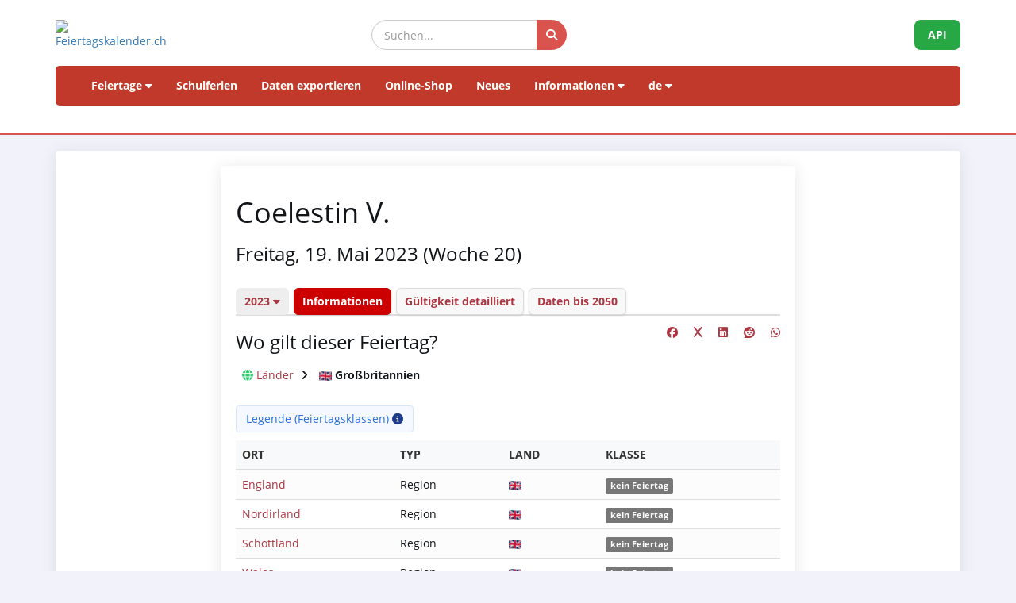

--- FILE ---
content_type: text/html; charset=UTF-8
request_url: https://feiertagskalender.ch/feiertag.php?geo=3441&ft_id=468&jahr=2023&klasse=5&hl=de
body_size: 6033
content:
<!DOCTYPE html>
<html lang="en">

<head>

    <meta charset="utf-8">
    <meta http-equiv="X-UA-Compatible" content="IE=edge">
    <meta name="viewport" content="width=device-width, initial-scale=1">
	<title>Coelestin V. 2023</title>	
		
	<meta name="googlebot" content="index, follow"/>
	<meta name="robots" content="index, follow"/>	
	<meta name="geo.placename" content="Arch"/>
	<meta name="geo.position" content="47.1670252;7.4356742"/>
	<meta name="geo.region" content="CH-BE"/>
	<meta name="ICBM" content="47.1670252;7.4356742"/>	
	<meta name="description" content="Die Datenquelle mit Feiertagen und Schulferien, seit 2003"/>
	<meta name="author" content="psc Informatik, CH-Arch">
	<meta name="publisher" content="psc Informatik, CH-Arch">
	<meta name="revisit-after" content="14 days">   
    <link rel="apple-touch-icon" sizes="57x57" href="/apple-icon-57x57.png">
    <link rel="apple-touch-icon" sizes="60x60" href="/apple-icon-60x60.png">
    <link rel="apple-touch-icon" sizes="72x72" href="/apple-icon-72x72.png">
    <link rel="apple-touch-icon" sizes="76x76" href="/apple-icon-76x76.png">
    <link rel="apple-touch-icon" sizes="114x114" href="/apple-icon-114x114.png">
    <link rel="apple-touch-icon" sizes="120x120" href="/apple-icon-120x120.png">
    <link rel="apple-touch-icon" sizes="144x144" href="/apple-icon-144x144.png">
    <link rel="apple-touch-icon" sizes="152x152" href="/apple-icon-152x152.png">
    <link rel="apple-touch-icon" sizes="180x180" href="/apple-icon-180x180.png">
    <link rel="icon" type="image/png" sizes="192x192"  href="/android-icon-192x192.png">
    <link rel="icon" type="image/png" sizes="32x32" href="/favicon-32x32.png">
    <link rel="icon" type="image/png" sizes="96x96" href="/favicon-96x96.png">
    <link rel="icon" type="image/png" sizes="16x16" href="/favicon-16x16.png">
    <link rel="manifest" href="/manifest.json">
    <meta name="msapplication-TileColor" content="#ffffff">
    <meta name="msapplication-TileImage" content="/ms-icon-144x144.png">
    <meta name="theme-color" content="#ffffff">

	<!-- TradeDoubler site verification 1573673 --> 
	    <link href="tpl/assets/css/bootstrap.min.css" rel="stylesheet" type="text/css">
	<link href="tpl/assets/fontawesome-free-6.7.2-web/css/all.min.css" rel="stylesheet" type="text/css" >
    <link href="tpl/assets/css/fcal_2025.css" rel="stylesheet" type="text/css">

</head>

<body>



<script>
												function googleTranslateElementInit() {
												  new google.translate.TranslateElement({
													pageLanguage: 'auto',
													autoDisplay: false,
													gaTrack: true,
													gaId: 'UA-233364-1',
													layout: google.translate.TranslateElement.InlineLayout.SIMPLE
												  }, 'google_translate_element');
												}
							 </script>
							 <script src="//translate.google.com/translate_a/element.js?cb=googleTranslateElementInit"></script>

<div id="header">
    <div class="container">
        <div class="row align-items-center">
            <!-- Logo -->
            <div class="col-xs-6 col-sm-3 logo-container">
                <a href="/index.php?geo=3441&amp;jahr=2023&amp;klasse=5&amp;hl=de">
                    <img id="logo" src="/gfx/logos/fcal_logo.svg" alt="Feiertagskalender.ch" class="img-responsive">
                </a>
            </div>
			

            <!-- Suchfeld -->
            <div class="col-xs-12 col-sm-5 search-container">
                <form id="main-suche" name="suchform" method="post" action="/suchen.php" class="form-inline">
                    <div class="input-group">
                        <input type="text" class="form-control search-input" placeholder="Suchen..." name="term">
                        <span class="input-group-btn">
                            <button class="btn search-btn" type="submit" title="Suchen">
                                <i class="fa-solid fa-search" style="color:white"></i>
                            </button>
                        </span>
                    </div>
                    <input name="geo" type="hidden" value="3441" />
                    <input name="jahr" type="hidden" value="2023" />
                    <input name="klasse" type="hidden" value="5" />		
                    <input name="hl" type="hidden" value="de" />		
                                    </form>
            </div>

            <!-- API-Button -->
            <div class="col-xs-6 col-sm-4 hidden-print text-right">
                <a href="/api/documentation_d/index.php?hl=de" class="btn api-btn">API</a>
            </div>
        </div>

        <!-- Navigation -->
        <nav class="navbar navbar-default">
            <div class="container-fluid">
                <div class="navbar-header">
                    <button type="button" class="navbar-toggle collapsed" data-toggle="collapse" data-target="#navbar">
                        <span class="sr-only">Navigation ein-/ausblenden</span>
                        <span class="icon-bar"></span>
                        <span class="icon-bar"></span>
                        <span class="icon-bar"></span>
                    </button>
                </div>
                <div id="navbar" class="navbar-collapse collapse">
                    <ul class="nav navbar-nav">
                        <!-- Feiertage -->
                        <li class="dropdown">
                            <a href="#" class="dropdown-toggle" data-toggle="dropdown">Feiertage <i class="fa fa-caret-down"></i></a>
                            <ul class="dropdown-menu">
                                <li><a href="/index.php?geo=3441&amp;jahr=2023"><span><i class="fa-solid fa-map fa-fw"></i> nach Land</span></a></li>
                                <li><a href="/a-z.php?hl=de"><span><i class="fa-solid fa-book fa-fw"></i> Feiertage A-Z</span></a></li>
                                <li><a href="/welttage.php?geo=3441&amp;jahr=2023&amp;hidepast=0"><span><i class="fa-solid fa-globe fa-fw"></i> Internationale Tage</span></a></li>
                                <li><a href="/evangelische.php?geo=3441&amp;jahr=2023"><span><i class="fa-solid fa-cross fa-fw"></i> Evangelische Gedenktage</span></a></li>                           <li><a href="/islamic.php?geo=3441&amp;jahr=2023"><span><i class="fa-solid fa-moon fa-fw"></i> Islamische Feiertage</span></a></li>
                                <li><a href="/hebrew.php?geo=3441&amp;jahr=2023"><span><i class="fa-solid fa-star-of-david fa-fw"></i> Jüdische Feiertage</span></a></li>
								<li><a href="/katholische.php?geo=3441&amp;jahr=2023"><span><i class="fa-solid fa-church fa-fw"></i> Katholische Gedenktage</span></a></li> 
								<li><a href="/orthodoxe.php?geo=3441&amp;jahr=2023"><span><i class="fa-solid fa-hands-praying fa-fw"></i> Orthodoxe Gedenktage</span></a></li>
                            </ul>
                        </li>

                         <li><a href="/ferien.php?geo=3441&amp;jahr=2023">Schulferien</a></li>
                         <li><a href="/export.php?geo=3441&amp;jahr=2023">Daten exportieren</a></li>
                         <li><a href="/shop.php?geo=3441&amp;jahr=2023">Online-Shop</a></li>
                         <li><a href="/news.php?geo=3441&amp;jahr=2023">Neues</a></li>

                        <!-- Informationen -->
                        <li class="dropdown">
                            <a href="#" class="dropdown-toggle" data-toggle="dropdown">Informationen <i class="fa fa-caret-down"></i></a>
                            <ul class="dropdown-menu">
                                <li><a href="/help.php?geo=3441&amp;jahr=2023"><span><i class="fa-solid fa-life-ring fa-fw"></i> Hilfe</span></a></li>
									<li><a href="/informationen.php?geo=3441&amp;jahr=2023"><span><i class="fa-fw fa-solid fa-info-circle"></i> Alles über...</span></a></li>
                                    <li><a href="/datenstamm.php?geo=3441&amp;jahr=2023"><span><i class="fa-solid fa-fw fa-database"></i> Datenbestand</span></a></li>
                                    <li><a href="/api/documentation_d/index.php"><span><i class="fa-solid fa-bookmark fa-fw"></i> API-Dokumentation</span></a></li>
                                    <li><a href="/faq.php?geo=3441&amp;jahr=2023"><span><i class="fa-fw fa-solid fa-circle-question"></i> Häufig gestellte Fragen</span></a></li>
                                    <li><a href="/kontakt.php?geo=3441&amp;jahr=2023"><span><i class="fa-fw fa-solid fa-envelope"></i> Kontakt</span></a></li>
                            </ul>
                        </li>

                        <!-- Sprachauswahl -->
                        <li class="dropdown">
                            <a href="#" class="dropdown-toggle" data-toggle="dropdown">de <i class="fa fa-caret-down"></i></a>
                            <ul class="dropdown-menu">
                                <li><a href="/feiertag.php?geo=3441&amp;jahr=2023&amp;klasse=5&amp;ft_id=468&amp;hl=de"><span>Deutsch</span></a></li>
				 					<li><a href="/feiertag.php?geo=3441&amp;jahr=2023&amp;klasse=5&amp;ft_id=468&amp;hl=en"><span>English</span></a></li>
									<li><a href="/feiertag.php?geo=3441&amp;jahr=2023&amp;klasse=5&amp;ft_id=468&amp;hl=fr"><span>Français</span></a></li>
									<li><a href="/feiertag.php?geo=3441&amp;jahr=2023&amp;klasse=5&amp;ft_id=468&amp;hl=it"><span>Italiano</span></a></li>
                                <li>
                                    <div id="google_translate_element"></div>
                                </li>
                            </ul>
                        </li>
                    </ul>
                </div>
            </div>
        </nav>
		<div id="geoFindMe_output"></div>
    </div>
</div>


    <!-- Page Content -->
    <div class="container" id="page-content">
		<div class="well margintop20" id="div_fcal_data">	
			
        <div class="row">
            <div class="col-md-8 col-md-offset-2">         

				
				 <div class="well">

				<!-- title -->
									
						<h1>
Coelestin V.						</h1>										
					<!-- ENDS title -->
				
                        <h3 class="marginbot30">Freitag, 19. Mai 2023 (Woche 20)						</h3>
				                     

					 <ul class="nav nav-tabs marginbot10">
						<li class="nav-item">
							<a href="#" id="but_show_years"><span>2023 <i class="fa-solid fa-caret-down"></i></span></a>
						</li>                          
							<li class="nav-item">
                           <a href="/feiertag.php?geo=3441&amp;jahr=2023&amp;klasse=5&amp;ft_id=468&amp;hl=de" class="nav-link active" title="Informationen">Informationen</a>
                          </li>
                           <li class="nav-item">
                           <a href="geo.php?geo=3441&amp;jahr=2023&amp;klasse=5&amp;ft_id=468&amp;hl=de" class="nav-link " title="Gültigkeit detailliert">Gültigkeit detailliert</a>
                          </li>                            
                          <li class="nav-item">
                            <a class="nav-link" href="kalender.php?geo=3441&amp;jahr=2023&amp;klasse=5&amp;ft_id=468&amp;hl=de">Daten bis 2050</a>
                          </li>
                        </ul>
                       
                         <div id="div_jahre_dropdown" style="display:none"><div class="well margintop10"><div class="col-sm-3"><ul style="list-style-type: circle" class="year-list"><li><a href="/feiertag.php?geo=3441&amp;jahr=2023&ft_id=468&jahr=2020">2020</a></li>
<li><a href="/feiertag.php?geo=3441&amp;jahr=2023&ft_id=468&jahr=2021">2021</a></li>
<li><a href="/feiertag.php?geo=3441&amp;jahr=2023&ft_id=468&jahr=2022">2022</a></li>
<li><a href="/feiertag.php?geo=3441&amp;jahr=2023&ft_id=468&jahr=2023" class="active">2023</a></li>
<li><a href="/feiertag.php?geo=3441&amp;jahr=2023&ft_id=468&jahr=2024">2024</a></li>
<li><a href="/feiertag.php?geo=3441&amp;jahr=2023&ft_id=468&jahr=2025">2025</a></li>
<li><a href="/feiertag.php?geo=3441&amp;jahr=2023&ft_id=468&jahr=2026">2026</a></li>
<li><a href="/feiertag.php?geo=3441&amp;jahr=2023&ft_id=468&jahr=2027">2027</a></li>
<li><a href="/feiertag.php?geo=3441&amp;jahr=2023&ft_id=468&jahr=2028">2028</a></li>
<li><a href="/feiertag.php?geo=3441&amp;jahr=2023&ft_id=468&jahr=2029">2029</a></li>
</ul></div><div class="col-sm-3"><ul style="list-style-type: circle" class="year-list"><li><a href="/feiertag.php?geo=3441&amp;jahr=2023&ft_id=468&jahr=2030">2030</a></li>
<li><a href="/feiertag.php?geo=3441&amp;jahr=2023&ft_id=468&jahr=2031">2031</a></li>
<li><a href="/feiertag.php?geo=3441&amp;jahr=2023&ft_id=468&jahr=2032">2032</a></li>
<li><a href="/feiertag.php?geo=3441&amp;jahr=2023&ft_id=468&jahr=2033">2033</a></li>
<li><a href="/feiertag.php?geo=3441&amp;jahr=2023&ft_id=468&jahr=2034">2034</a></li>
<li><a href="/feiertag.php?geo=3441&amp;jahr=2023&ft_id=468&jahr=2035">2035</a></li>
<li><a href="/feiertag.php?geo=3441&amp;jahr=2023&ft_id=468&jahr=2036">2036</a></li>
<li><a href="/feiertag.php?geo=3441&amp;jahr=2023&ft_id=468&jahr=2037">2037</a></li>
<li><a href="/feiertag.php?geo=3441&amp;jahr=2023&ft_id=468&jahr=2038">2038</a></li>
<li><a href="/feiertag.php?geo=3441&amp;jahr=2023&ft_id=468&jahr=2039">2039</a></li>
</ul></div><div class="col-sm-3"><ul style="list-style-type: circle" class="year-list"><li><a href="/feiertag.php?geo=3441&amp;jahr=2023&ft_id=468&jahr=2040">2040</a></li>
<li><a href="/feiertag.php?geo=3441&amp;jahr=2023&ft_id=468&jahr=2041">2041</a></li>
<li><a href="/feiertag.php?geo=3441&amp;jahr=2023&ft_id=468&jahr=2042">2042</a></li>
<li><a href="/feiertag.php?geo=3441&amp;jahr=2023&ft_id=468&jahr=2043">2043</a></li>
<li><a href="/feiertag.php?geo=3441&amp;jahr=2023&ft_id=468&jahr=2044">2044</a></li>
<li><a href="/feiertag.php?geo=3441&amp;jahr=2023&ft_id=468&jahr=2045">2045</a></li>
<li><a href="/feiertag.php?geo=3441&amp;jahr=2023&ft_id=468&jahr=2046">2046</a></li>
<li><a href="/feiertag.php?geo=3441&amp;jahr=2023&ft_id=468&jahr=2047">2047</a></li>
<li><a href="/feiertag.php?geo=3441&amp;jahr=2023&ft_id=468&jahr=2048">2048</a></li>
<li><a href="/feiertag.php?geo=3441&amp;jahr=2023&ft_id=468&jahr=2049">2049</a></li>
</ul></div><div class="clearfix"></div></div></div>					 
				
				<span class="pull-right">
					
									
					<a href="https://www.facebook.com/sharer/sharer.php?u=https%3A%2F%2Fwww.feiertagskalender.ch%2Ffeiertag.php%3Fgeo%3D3441%26ft_id%3D468" target="_blank"><i class="fab fa-facebook" title="Share on Facebook"></i></a>
					&nbsp;&nbsp;&nbsp;
					
					<a href="https://twitter.com/intent/tweet?text=Coelestin V. 2023&amp;url=https%3A%2F%2Fwww.feiertagskalender.ch%2Ffeiertag.php%3Fgeo%3D3441%26ft_id%3D468" target="_blank"><i class="fab fa-x" title="Share on X (Twitter)"></i></a>
					&nbsp;&nbsp;&nbsp;
			<a href="https://www.linkedin.com/shareArticle?mini=true&url=https%3A%2F%2Fwww.feiertagskalender.ch%2Ffeiertag.php%3Fgeo%3D3441%26ft_id%3D468&amp;title=Coelestin V. 2023" target="_blank">
			<i class="fab fa-linkedin" title="Share on LinkedIn"></i>
			</a>&nbsp;&nbsp;&nbsp;
					
			<a href="https://www.reddit.com/submit?url=https%3A%2F%2Fwww.feiertagskalender.ch%2Ffeiertag.php%3Fgeo%3D3441%26ft_id%3D468&amp;title=Coelestin V. 2023" target="_blank">
			<i class="fab fa-reddit" title="Share on Reddit"></i>
			</a>	
					&nbsp;&nbsp;&nbsp;
			<a href="https://wa.me/?text=Coelestin V. 2023%20https%3A%2F%2Fwww.feiertagskalender.ch%2Ffeiertag.php%3Fgeo%3D3441%26ft_id%3D468" target="_blank">
			<i class="fab fa-whatsapp" title="Share on WhatsApp"></i>
			</a>
					
				</span>	
					 
					 
			
                <h3>Wo gilt dieser Feiertag?</h3>
	
<div id="geobalken" class="hidden-print" style="margin-top: 10px; margin-bottom:10px">
		   <i class="fa fa-globe"></i> <a href="/feiertag.php?jahr=2023&amp;geo=0&amp;klasse=5&amp;hl=de&amp;ft_id=468">Länder</a> <i class="fa fa-angle-right geobalken-dist"></i> <img
				  src="https://flagcdn.com/20x15/gb.png"
				  srcset="https://flagcdn.com/40x30/gb.png 2x,
				  https://flagcdn.com/60x45/gb.png 3x"
				  width="16" height="12" alt="GB"> <strong>Großbritannien</strong>			
	<div class="clearfix"></div>
</div>
	
	
				
					
				
				

				<div class="btn-group margintop10 marginbot10"> 
						   <span id="but_toggle_legende">
							   <button  id="but_show_legende" class="btn btn-info-soft"><span>Legende (Feiertagsklassen) <i class="fa-solid fa-info-circle"></i></span></button>
						   </span>
				</div>
											<div id="legende" style="display:none">
								<div class="well margintop10">
									<div class="col-xs-2 marginbot10"><span class="badge badge-danger">1</span></div>
									<div class="col-xs-10">gesetzlich anerkannter Feiertag</div>
									<div class="clearfix"></div>
									<div class="col-xs-2 marginbot10"><span class="badge badge-danger">2</span></div>
									<div class="col-xs-10">Den Sonntagen gleichgestellter Feiertag</div>
									<div class="clearfix"></div>
									<div class="col-xs-2 marginbot10"><span class="badge badge-half-danger">3</span></div>
									<div class="col-xs-10">halber, gesetzlich anerkannter Feiertag </div>
									<div class="clearfix"></div>
	
									<div class="col-xs-2 marginbot10"><span class="badge badge-warning">4</span></div>
									<div class="col-xs-10">gesetzlich nicht anerkannter Feiertag</div>
									<div class="clearfix"></div>
	
									<div class="col-xs-2 marginbot10"><span class="badge badge-info">5</span></div>
									<div class="col-xs-10">Ereignistag</div>
									<div class="clearfix"></div>
									
									<div class="margintop10"><a href="legende.php?geo=3441&amp;jahr=2023&ft_id=468&amp;q=i" class="btn btn-light">Details</a></div>
									
                                </div>
								
							</div>
                                	
				
				
				<div style="max-height: 400px; overflow-y: auto">
					 <div class="table-responsive">
						
						 <table class="table table-striped">				
							<thead>
								<tr>
								<th>Ort</th>						
								<th>Typ</th>						
								<th>Land</th>
								<th>Klasse</th>
								</tr>
							</thead>
							<tbody>
				
				<tr>
					<td>
														<a href="index.php?geo=3442&amp;jahr=2023&amp;klasse=5&amp;hl=de">
								England</a>
											</td>
					<td>Region</td>
					<td><img src="https://flagcdn.com/20x15/gb.png" srcset="https://flagcdn.com/40x30/gb.png 2x,
					https://flagcdn.com/60x45/gb.png 3x" width="16" height="12" alt="GB">
					</td>
					<td><span class="label label-default">kein Feiertag</span></td></tr>

				
				<tr>
					<td>
														<a href="index.php?geo=3443&amp;jahr=2023&amp;klasse=5&amp;hl=de">
								Nordirland</a>
											</td>
					<td>Region</td>
					<td><img src="https://flagcdn.com/20x15/gb.png" srcset="https://flagcdn.com/40x30/gb.png 2x,
					https://flagcdn.com/60x45/gb.png 3x" width="16" height="12" alt="GB">
					</td>
					<td><span class="label label-default">kein Feiertag</span></td></tr>

				
				<tr>
					<td>
														<a href="/feiertag.php?geo=3444&amp;ft_id=468&amp;jahr=2023&amp;klasse=5&amp;hl=de">
								Schottland</a>
											</td>
					<td>Region</td>
					<td><img src="https://flagcdn.com/20x15/gb.png" srcset="https://flagcdn.com/40x30/gb.png 2x,
					https://flagcdn.com/60x45/gb.png 3x" width="16" height="12" alt="GB">
					</td>
					<td><span class="label label-default">kein Feiertag</span></td></tr>

				
				<tr>
					<td>
														<a href="index.php?geo=3445&amp;jahr=2023&amp;klasse=5&amp;hl=de">
								Wales</a>
											</td>
					<td>Region</td>
					<td><img src="https://flagcdn.com/20x15/gb.png" srcset="https://flagcdn.com/40x30/gb.png 2x,
					https://flagcdn.com/60x45/gb.png 3x" width="16" height="12" alt="GB">
					</td>
					<td><span class="label label-default">kein Feiertag</span></td></tr>

	
								 
						
					</tbody>
				</table>
						 
				</div>
				</div>
            
	

					 <div class="table-responsive margintop40">
						<table class="table table-condensed striped margintop10">
							<thead>
						<tr>
						<th>Religion</th>		
						</tr>
							</thead>
					<tbody>						
					
									
							<tr><td><a href="katholische.php?geo=3441&amp;jahr=2023&ft_id=468">Gedenktag katholisch</a></td></tr> 												
																		
							</tbody>
						</table>
					 </div>
						 				

				
				
	
				                

				
                      <div class="clearfix"></div>
				

					 </div>
                 
			
			<div class="well margintop20" id="div_fcal_data">	

							
					<div class="margintop40 marginbot40">
                   		<p><a href="feiertagsinfos.php?geo=3441&amp;jahr=2023&ft_id=468" title="Ich weiss mehr über diesen Feiertag!" class="btn btn-primary">Ich weiss mehr über diesen Feiertag!</a> </p>
					</div>

  
	
                         
                     <div class="clearfix"></div>
                    
				</div>           
        </div>
        </div>
 
		</div>
    </div>

	<div class="container-fluid" id="footer">
    <div class="container">
		<div class="row">
        <!-- Spalte 1: Wichtige Links -->
        <div class="col-md-4">
            <h6><i class="fa-solid fa-link"></i> Seiten</h6>
            <ul class="footer-links">
                <li><a href="/impressum.php?geo=3441&amp;jahr=2023&ft_id=468"><i class="fa-solid fa-file-alt"></i> Impressum</a></li>
                <li><a href="/kontakt.php?geo=3441&amp;jahr=2023&ft_id=468"><i class="fa-solid fa-envelope"></i> Kontakt</a></li>
                <li><a href="/datenstamm.php?geo=3441&amp;jahr=2023&ft_id=468"><i class="fa-solid fa-database"></i> Datenbestand</a></li>
                <li><a href="/pdf/AGB_Daten_Feiertagskalender.pdf" target="_blank"><i class="fa-solid fa-file-pdf"></i> Allgemeine Nutzungsbestimmungen (De)</a></li>
                <li><a href="/pdf/General_terms_and_conditions_Feiertagskalender.pdf" target="_blank"><i class="fa-solid fa-file-pdf"></i> General terms (En)</a></li>
                <li><a href="/info_datenschutz.php?geo=3441&amp;jahr=2023&ft_id=468"><i class="fa-solid fa-user-shield"></i> Datenschutzbestimmungen</a></li>
            </ul>
            
            <h6 class="margintop30"><i class="fa-solid fa-earth"></i> mehr von psc Informatik</h6>
            <ul class="footer-links">
                <li><a href="https://zertcheck.ch" target="_blank"><i class="fas fa-certificate"></i> ZertCheck</a></li>
                <li><a href="https://arbeitszeitrechner.ch" target="_blank"><i class="fa-solid fa-clock"></i> Arbeitszeitrechner.ch</a></li>
				<li><a href="https://psc.ch" target="_blank"><i class="fa-solid fa-globe"></i> psc.ch Homepage</a></li>

			</ul>  
        </div>

        <!-- Spalte 2: Kurzinfo über Feiertagskalender -->
        <div class="col-md-4">
            <h4><i class="fa-solid fa-calendar-day"></i> Feiertagskalender.ch</h4>
            <p><strong>recherchiert und publiziert Feiertage und Schulferien seit 2003. Alle gesammelten Daten sind öffentlich kostenlos abrufbar.</strong></p>
            <p> <p>Diverse Firmen, Hochschulen und Applikationen arbeiten inzwischen langfristig mit unseren Daten. Für spezielle Anforderungen setzen wir REST-API Webservices ein, oder bereiten Daten individuell nach Kundenvorgaben auf.</p>
                    <p>Für gängige Bedürfnisse wie Planung, Organisation, Optimierung von Geschäftsprozessen und Mitarbeitereinsätzen fertigen wir Normprodukte an, welche Sie in unserem Online-Shop erwerben können.</p></p>
        </div>

        <!-- Spalte 3: Spendenbutton -->
        <div class="col-md-4 text-center">
            <h6><i class="fa-solid fa-heart" style="color:#C00"></i> Feiertagskalender unterstützen</h6>
            <a href="https://fcal.payrexx.com/de/pay?cid=5202bc61" class="btn btn-success btn-lg btn-block" target="_blank">
                <i class="fa-solid fa-hand-holding-heart"></i> Unterstützen Sie unsere Arbeit            </a>
        </div>
    </div>
</div>
</div>
<!-- Copyright & Bottom Text -->
<div class="container-fluid bg-dark text-light text-center py-2">
    <small>&copy; 2003 - 2026 <a href="http://www.psc.ch" class="text-light">psc Peter Schütz Informatik Dienstleistungen, CH-Arch</a></small>
</div>

	<script src="/tpl/assets/js/jquery/jquery-2.1.0.min.js"></script>
    <script src="/tpl/assets/js/bootstrap/bootstrap.min.js"></script>
    <script src="/tpl/assets/js/psc_OLA.js"></script>  
    <script src="/tpl/assets/js/jquery.cookie.js"></script>  





<!-- Google Analytics -->
<!-- Google tag (gtag.js) -->
<script async src="https://www.googletagmanager.com/gtag/js?id=UA-233364-1" type="text/plain" data-cookie-consent="tracking"></script>
<script type="text/plain" data-cookie-consent="tracking">
  window.dataLayer = window.dataLayer || [];
  function gtag(){dataLayer.push(arguments);}
  gtag('js', new Date());
  gtag('config', 'G-5JWJDWN7GB');
</script>
<!-- end of Google Analytics-->


	<script>
			function geoFindMe() {
			  var output = document.getElementById("geoFindMe_output");			
			  if (!navigator.geolocation){
			  output.innerHTML = "<div class='alert alert-danger margintop10'><i class='fa fa-ban text-danger'></i> Geolokalisierung wird von Ihrem Browser nicht unterstützt</div>";
				return;
			  }			
			  function success(position) {
				var latitude  = position.coords.latitude;
				var longitude = position.coords.longitude;

			  window.location.href = "index.php?"+$.param({'hl': 'de','geo': '3441','jahr': '2023','klasse': '5','ft_id': '468','lat': latitude,'lon':longitude})			
			  output.innerHTML = "<div class='alert alert-success margintop10'><i class='fa fa-check text-success'></i> Lokalisierung</div>";
			  };			
			  function error() {
			  output.innerHTML = "<div class='alert alert-danger margintop10'><i class='fa fa-ban text-danger'></i> Es war uns nicht möglich, Ihren Standort abzurufen</div>";
			  };			
			  output.innerHTML = "<div class='alert alert-info margintop10'><i class='fa fa-spinner fa-pulse'></i> Lokalisierung</div>";
			  navigator.geolocation.getCurrentPosition(success, error);
			}		
	</script>      
<script type="text/javascript">
    jQuery('table').on('copy', function() {
				console.log('Copy');
				if (jQuery('#copyalert').length  == 0) {
					jQuery('body').append('' +
						'<div id="copyalert" style="position: fixed; width: 100%; height: 100%; background: rgba(1,1,1,0.5); z-index: 1000; top:0; bottom:0; left:0; right:0">' +
							'<div id="copyalert-content" style="background:white; width: 500px; height: 240px; position: absolute; top: 50%; left:50%; margin-top: -225px; margin-left: -250px; color:black;"><div id="copyalert-header"><span id="copyalert-close" style="cursor: pointer; padding: 5px 10px; font-size: 75%; float: right"><i class="fa fa-times fa-lg"></i></span><br style="clear:right"/></div><h3 style="color:#cc0000; text-align: center;">Faire Nutzung</h3>' +
							'<div style="padding: 10px; text-align: center;">Sie haben nützliche Inhalte gefunden? Das freut uns.<br><br>Wir bitten Sie im Gegenzug, unser Projekt zu unterstützen,<br>damit wir Ihnen auch weiterhin Daten anbieten können.<br><br><a href="/faq.php?geo=3441&amp;jahr=2023&amp;fid=76">Wie kann ich Feiertagskalender.ch unterstützen?</a></div></div></div>');

					if (typeof ga != 'undefined') {
						ga('send', 'event', 'CopyAlert', 'show');
					}

					jQuery('#copyalert-content').click(function(e) {
						event.stopPropagation();
					});

					jQuery('#copyalert-close').click(function() {

						jQuery('#copyalert').remove();

						if (typeof ga != 'undefined') {
							ga('send', 'event', 'CopyAlert', 'close');
						}

					});

					jQuery('#copyalert').click(function() {

						jQuery(this).remove();
						if (typeof ga != 'undefined') {
							ga('send', 'event', 'CopyAlert', 'close');
						}
					});

				}

			});
    </script>  
<!--
  <script src="includes/chatbot/chatbot-embed_multilingual.js?v=1.0.0&nocache="></script>     
-->  

</body>
</html>
